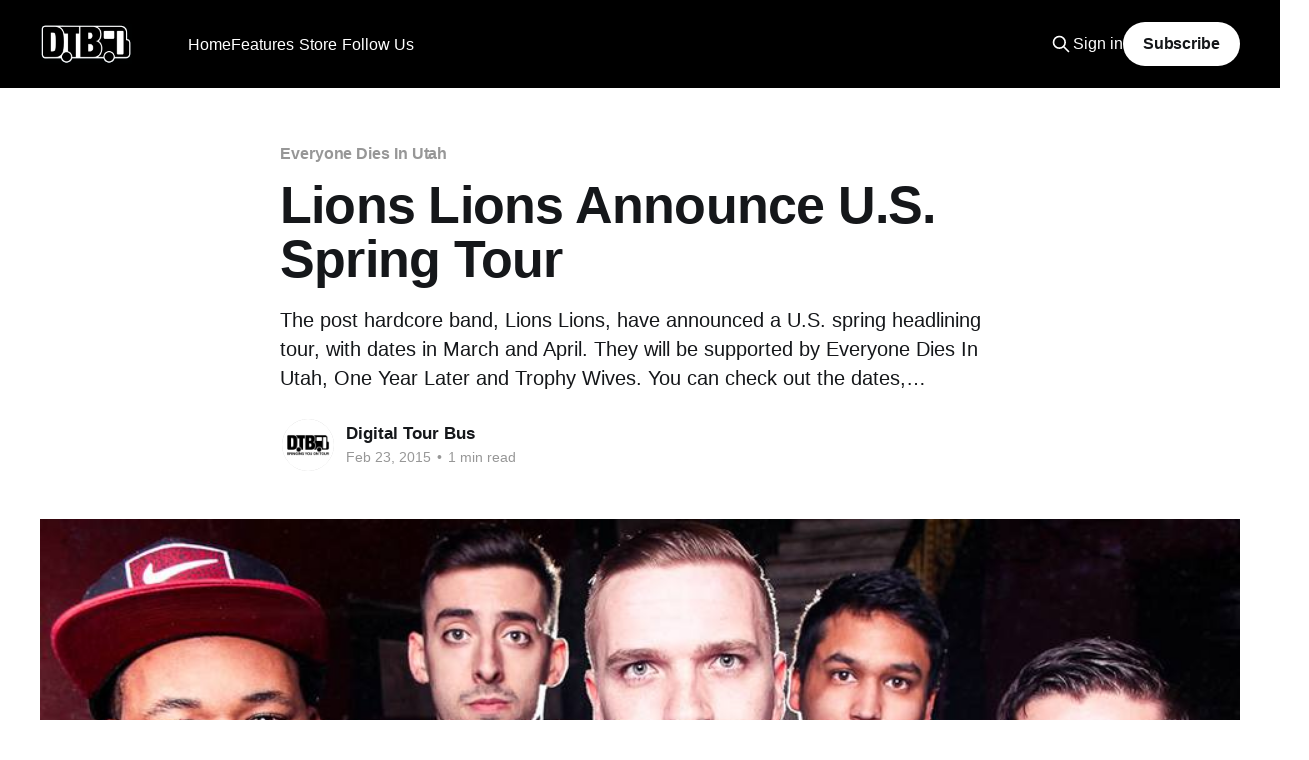

--- FILE ---
content_type: text/html; charset=utf-8
request_url: https://www.google.com/recaptcha/api2/aframe
body_size: 265
content:
<!DOCTYPE HTML><html><head><meta http-equiv="content-type" content="text/html; charset=UTF-8"></head><body><script nonce="3nficiiE4AkwwGeLqIArjA">/** Anti-fraud and anti-abuse applications only. See google.com/recaptcha */ try{var clients={'sodar':'https://pagead2.googlesyndication.com/pagead/sodar?'};window.addEventListener("message",function(a){try{if(a.source===window.parent){var b=JSON.parse(a.data);var c=clients[b['id']];if(c){var d=document.createElement('img');d.src=c+b['params']+'&rc='+(localStorage.getItem("rc::a")?sessionStorage.getItem("rc::b"):"");window.document.body.appendChild(d);sessionStorage.setItem("rc::e",parseInt(sessionStorage.getItem("rc::e")||0)+1);localStorage.setItem("rc::h",'1769194377447');}}}catch(b){}});window.parent.postMessage("_grecaptcha_ready", "*");}catch(b){}</script></body></html>

--- FILE ---
content_type: text/css; charset=UTF-8
request_url: https://www.digitaltourbus.com/assets/built/screen.css?v=c7174a65b5
body_size: 8294
content:
a,abbr,acronym,address,applet,article,aside,audio,big,blockquote,body,canvas,caption,cite,code,dd,del,details,dfn,div,dl,dt,em,embed,fieldset,figcaption,figure,footer,form,h1,h2,h3,h4,h5,h6,header,hgroup,html,iframe,img,ins,kbd,label,legend,li,mark,menu,nav,object,ol,output,p,pre,q,ruby,s,samp,section,small,span,strike,strong,sub,summary,sup,table,tbody,td,tfoot,th,thead,time,tr,tt,ul,var,video{border:0;font:inherit;font-size:100%;margin:0;padding:0;vertical-align:baseline}body{line-height:1}ol,ul{list-style:none}blockquote,q{quotes:none}blockquote:after,blockquote:before,q:after,q:before{content:"";content:none}img{display:block;height:auto;max-width:100%}html{-ms-text-size-adjust:100%;-webkit-text-size-adjust:100%;box-sizing:border-box;font-family:sans-serif}*,:after,:before{box-sizing:inherit}a{background-color:transparent}a:active,a:hover{outline:0}b,strong{font-weight:700}dfn,em,i{font-style:italic}h1{font-size:2em;margin:.67em 0}small{font-size:80%}sub,sup{font-size:75%;line-height:0;position:relative;vertical-align:baseline}sup{top:-.5em}sub{bottom:-.25em}img{border:0}svg:not(:root){overflow:hidden}mark{background-color:#fdffb6}code,kbd,pre,samp{font-family:monospace,monospace;font-size:1em}kbd{background:#f6f8fa;border:1px solid rgba(124,139,154,.25);border-radius:6px;box-shadow:inset 0 -1px 0 rgba(124,139,154,.25);font-family:var(--font-mono);font-size:1.5rem;padding:3px 5px}@media (max-width:600px){kbd{font-size:1.3rem}}button,input,optgroup,select,textarea{color:inherit;font:inherit;margin:0}button{border:none;overflow:visible}button,select{text-transform:none}button,html input[type=button],input[type=reset],input[type=submit]{-webkit-appearance:button;cursor:pointer}button[disabled],html input[disabled]{cursor:default}button::-moz-focus-inner,input::-moz-focus-inner{border:0;padding:0}input{line-height:normal}input:focus{outline:none}input[type=checkbox],input[type=radio]{box-sizing:border-box;padding:0}input[type=number]::-webkit-inner-spin-button,input[type=number]::-webkit-outer-spin-button{height:auto}input[type=search]{-webkit-appearance:textfield;box-sizing:content-box}input[type=search]::-webkit-search-cancel-button,input[type=search]::-webkit-search-decoration{-webkit-appearance:none}legend{border:0;padding:0}textarea{overflow:auto}table{border-collapse:collapse;border-spacing:0}td,th{padding:0}html{-webkit-tap-highlight-color:rgba(0,0,0,0);font-size:62.5%}body{-webkit-font-smoothing:antialiased;-moz-osx-font-smoothing:grayscale;-moz-font-feature-settings:"liga" on;background:#fff;color:var(--color-darkgrey);font-family:var(--font-sans);font-size:1.6rem;font-style:normal;font-weight:400;letter-spacing:0;line-height:1.6em;text-rendering:optimizeLegibility}::-moz-selection{background:#daf2fd;text-shadow:none}::selection{background:#daf2fd;text-shadow:none}hr{border:0;border-top:1px solid #f0f0f0;display:block;height:1px;margin:2.5em 0 3.5em;padding:0;position:relative;width:100%}audio,canvas,iframe,img,svg,video{vertical-align:middle}fieldset{border:0;margin:0;padding:0}textarea{resize:vertical}::not(.gh-content) blockquote,::not(.gh-content) dl,::not(.gh-content) ol,::not(.gh-content) p,::not(.gh-content) ul{margin:0 0 1.5em}ol,ul{padding-left:1.3em;padding-right:1.5em}ol ol,ol ul,ul ol,ul ul{margin:.5em 0 1em}ul{list-style:disc}ol{list-style:decimal}ol,ul{max-width:100%}li{line-height:1.6em;padding-left:.3em}li+li{margin-top:.5em}dt{color:#daf2fd;float:left;font-weight:500;margin:0 20px 0 0;text-align:right;width:120px}dd{margin:0 0 5px;text-align:left}blockquote{border-left:#daf2fd;margin:1.5em 0;padding:0 1.6em}blockquote small{display:inline-block;font-size:.9em;margin:.8em 0 .8em 1.5em;opacity:.8}blockquote small:before{content:"\2014 \00A0"}blockquote cite{font-weight:700}blockquote cite a{font-weight:400}a{color:#15171a;text-decoration:none}h1,h2,h3,h4,h5,h6{font-weight:600;letter-spacing:-.01em;line-height:1.15;margin-top:0;text-rendering:optimizeLegibility}h1{font-size:4.8rem;font-weight:700;letter-spacing:-.015em;margin:0 0 .5em}@media (max-width:600px){h1{font-size:2.8rem}}h2{font-size:2.8rem;font-weight:700;margin:1.5em 0 .5em}@media (max-width:600px){h2{font-size:2.3rem}}h3{font-size:2.4rem;font-weight:600;margin:1.5em 0 .5em}@media (max-width:600px){h3{font-size:1.7rem}}h4{font-size:2rem;margin:1.5em 0 .5em}@media (max-width:600px){h4{font-size:1.7rem}}h5{font-size:2rem}h5,h6{margin:1.5em 0 .5em}h6{font-size:1.8rem}:root{--color-green:#a4d037;--color-yellow:#fecd35;--color-red:#f05230;--color-darkgrey:#15171a;--color-midgrey:#738a94;--color-lightgrey:#f1f1f1;--color-secondary-text:#979797;--color-border:#e1e1e1;--color-wash:#e5eff5;--color-darkmode:#151719;--font-sans:-apple-system,BlinkMacSystemFont,"Segoe UI","Roboto","Oxygen","Ubuntu","Cantarell","Fira Sans","Droid Sans","Helvetica Neue",sans-serif;--font-serif:Georgia,Times,serif;--font-mono:Menlo,Courier,monospace}.viewport{display:flex;flex-direction:column;min-height:100vh}.site-content{flex-grow:1}.outer{padding:0 max(4vmin,20px);position:relative}.inner{margin:0 auto;max-width:1200px;width:100%}.site-header{background:var(--ghost-accent-color);color:#fff;position:relative}.site-header-cover{bottom:0;height:100%;left:0;-o-object-fit:cover;object-fit:cover;position:absolute;right:0;top:0;width:100%}.site-header-content{align-items:center;color:var(--color-darkgrey);display:flex;padding-bottom:19vmin;padding-top:calc(19vmin + 44px);position:relative;text-align:center;z-index:100}.has-cover .site-header-content{background-color:var(--ghost-accent-color);color:#fff;min-height:560px}.site-header-content.left-aligned{padding-bottom:0;text-align:left}.has-cover .site-header-content.left-aligned{align-items:flex-end;padding-bottom:max(4vmin,32px)}.site-header-content.no-content{padding-bottom:2vmin;padding-top:0}.site-header-inner{position:relative}.site-header-content.left-aligned .site-header-inner{align-items:flex-start}.site-logo{flex-shrink:0;margin:0 auto;max-height:120px}.site-header-content.left-aligned .site-logo{margin-left:0;margin-right:auto;max-height:96px}.site-title{font-size:5rem;font-weight:800;margin:0;padding:0;z-index:10}.has-serif-title .site-title{font-family:var(--font-serif)}.has-cover .site-title{font-size:6rem}.site-header-content.left-aligned .site-title{font-size:4.4rem}.has-cover .site-header-content.left-aligned .site-title{font-size:4.6rem}.site-description{display:inline-block;font-size:6rem;font-weight:700;line-height:1.1;max-width:960px;z-index:10}:is(.site-logo,.site-title)+.site-description{font-size:2.4rem;font-weight:400;line-height:1.4;margin-top:16px;max-width:640px}.site-logo+.site-description{margin-top:20px}.site-title+.site-description{color:var(--color-secondary-text)}.has-cover .site-description{color:#fff;letter-spacing:-.005em}.has-cover :is(.site-logo,.site-title)+.site-description{font-size:2.4rem}.has-cover .site-header-content.left-aligned :is(.site-logo,.site-title)+.site-description{font-size:2.2rem}@media (min-width:992px){.is-head-stacked.has-cover .site-header-content{padding-top:calc(19vmin + 120px)}}@media (max-width:991px){.site-header-content{padding-top:calc(19vmin + 32px)}}@media (max-width:767px){.has-cover .site-header-content{min-height:240px}.site-header-inner{gap:16px}.site-logo{max-width:60%}.site-title{font-size:3.4rem!important}.site-description{font-size:2.2rem!important}.site-logo+.site-description,.site-title+.site-description{margin-top:12px!important}}.gh-head{background-color:#fff;font-size:1.6rem;height:88px;line-height:1.3em}.has-cover:not(.home-template) .gh-head{background-color:var(--ghost-accent-color);color:#fff}:is(.home-template).has-cover .gh-head{background-color:transparent;color:#fff;left:0;position:absolute;right:0;top:0;z-index:2000}.gh-head a{text-decoration:none}.gh-head-inner{align-items:center;-moz-column-gap:40px;column-gap:40px;display:grid;grid-auto-flow:row dense;height:100%}.gh-head-inner,.is-head-left-logo .gh-head-inner{grid-template-columns:auto 1fr auto}.is-head-left-logo.home-template .gh-head:not(.is-header-hidden) .gh-head-logo{display:none}.is-head-left-logo.home-template .gh-head:not(.is-header-hidden) .gh-head-menu{margin-left:-40px}@media (min-width:992px){.is-head-left-logo .gh-head-menu{margin-left:16px;margin-right:64px}}.is-head-middle-logo .gh-head-inner{grid-template-columns:1fr auto 1fr}.is-head-middle-logo .gh-head-brand{grid-column-start:2}@media (min-width:992px){.is-head-middle-logo .gh-head-menu{margin-right:64px}}.is-head-stacked .gh-head{height:auto}.is-head-stacked .gh-head-inner{grid-template-columns:1fr auto 1fr}.is-head-stacked .gh-head-brand{grid-column-start:2;grid-row-start:1}@media (min-width:992px){.is-head-stacked .gh-head-inner{padding:0}.is-head-stacked .gh-head-brand{align-items:center;display:flex;height:80px;position:relative}.is-head-stacked .gh-head-menu{grid-column:1/4;grid-row-start:2;height:56px;justify-content:center;margin:0 48px}.is-head-stacked .gh-head-menu:after,.is-head-stacked .gh-head-menu:before{background-color:var(--color-lightgrey);content:"";height:1px;left:0;position:absolute;top:80px;width:100%}.is-head-stacked.has-cover .gh-head-menu:after,.is-head-stacked.has-cover .gh-head-menu:before{background-color:hsla(0,0%,100%,.2)}.is-head-stacked .gh-head-menu:after{top:136px}.is-head-stacked .gh-head-actions{grid-column:1/4;grid-row-start:1;justify-content:space-between}}.gh-head-brand{align-items:center;display:flex;height:40px;word-break:break-all}.gh-head-logo{color:inherit;display:block;font-size:2.6rem;font-weight:800;letter-spacing:-.02em;white-space:nowrap}.gh-head-logo.no-image{margin-top:-5px}.has-cover .gh-head-logo{color:#fff}.gh-head-logo img{max-height:40px}.gh-head-menu{align-items:center;display:flex;font-weight:500;margin-top:1px}.gh-head-menu .nav{align-items:center;display:inline-flex;flex-wrap:wrap;gap:32px;list-style:none;margin:0;padding:0}.gh-head-menu .nav li{margin:0;padding:0}.gh-head-menu .nav a{color:inherit;display:inline-block;line-height:1.7}.gh-head-menu .nav a:hover{opacity:.9}.gh-head-menu .nav-more-toggle{background-color:transparent;font-size:inherit;height:30px;margin:0 -6px;padding:0;position:relative;text-transform:inherit;width:30px}.gh-head-menu .nav-more-toggle svg{height:24px;width:24px}@media (min-width:992px){body:not(.is-dropdown-loaded) .gh-head-menu .nav>li{opacity:0}}.gh-dropdown{background-color:#fff;border-radius:5px;box-shadow:0 0 0 1px rgba(0,0,0,.04),0 7px 20px -5px rgba(0,0,0,.15);margin-top:24px;opacity:0;padding:12px 0;position:absolute;right:-16px;text-align:left;top:100%;transform:translate3d(0,6px,0);transition:opacity .3s,transform .2s;visibility:hidden;width:200px;z-index:90}.is-head-middle-logo .gh-dropdown{left:-24px;right:auto}.is-dropdown-mega .gh-dropdown{-moz-column-gap:40px;column-gap:40px;display:grid;grid-auto-flow:column;grid-template-columns:1fr 1fr;min-width:320px;padding:20px 32px}.is-dropdown-open .gh-dropdown{opacity:1;transform:translateY(0);visibility:visible}.gh-head-menu .gh-dropdown li a{color:#15171a;display:block;padding:6px 20px}.is-dropdown-mega .gh-dropdown li a{padding:8px 0}.gh-social{align-items:center;display:flex;gap:20px}.gh-social-link{color:inherit;line-height:0}.gh-social-link:hover{opacity:.9}.gh-social-link svg{height:18px;width:18px}.gh-head-actions{align-items:center;display:flex;gap:24px;justify-content:flex-end;list-style:none;text-align:right}.gh-head-members{align-items:center;display:flex;gap:20px}.gh-head-link{color:inherit;font-weight:500}.gh-head-button{align-items:center;background:var(--ghost-accent-color);border-radius:48px;color:#fff;display:inline-flex;font-size:1.6rem;font-weight:600;height:44px;justify-content:center;letter-spacing:-.005em;padding:8px 20px}.has-cover .gh-head-button{background:#fff;color:var(--color-darkgrey)}@media (max-width:767px){.gh-head-members{flex-direction:column-reverse;gap:16px;width:100%}}.gh-search{align-items:center;background-color:transparent;border:0;cursor:pointer;display:inline-flex;height:32px;justify-content:center;outline:none;padding:0;width:32px}.gh-search:hover{opacity:.9}.gh-head-brand .gh-search{margin-right:8px}.gh-head-actions .gh-search{margin-right:-4px}@media (max-width:767px){.gh-head-actions .gh-search{display:none}}@media (min-width:768px){.gh-head-brand .gh-search{display:none}}.gh-burger{-webkit-appearance:none;-moz-appearance:none;appearance:none;background-color:transparent;border:0;cursor:pointer;display:none;height:30px;margin-right:-3px;padding:0;position:relative;width:30px}.gh-burger:after,.gh-burger:before{background-color:var(--color-darkgrey);content:"";height:1px;left:3px;position:absolute;transition:all .2s cubic-bezier(.04,.04,.12,.96) .1008s;width:24px}.has-cover .gh-burger:after,.has-cover .gh-burger:before{background-color:#fff}.gh-burger:before{top:11px}.gh-burger:after{bottom:11px}.gh-head-open .gh-burger:before{top:15px;transform:rotate(45deg)}.gh-head-open .gh-burger:after{bottom:14px;transform:rotate(-45deg)}@media (max-width:767px){#gh-head{height:64px}#gh-head .gh-head-inner{gap:48px;grid-template-columns:1fr;grid-template-rows:auto 1fr auto}#gh-head .gh-head-brand{align-items:center;display:grid;grid-column-start:1;grid-template-columns:1fr auto auto;height:64px}#gh-head .gh-head-logo{font-size:2.2rem}#gh-head .gh-head-brand .gh-search{margin-left:-6px}#gh-head .gh-burger{display:block}#gh-head .gh-head-actions,#gh-head .gh-head-menu{justify-content:center;opacity:0;position:fixed;visibility:hidden}#gh-head .gh-head-menu{margin:0;transform:translateY(0);transition:none}#gh-head .nav{align-items:center;gap:16px;line-height:1.4}#gh-head .nav a{font-size:2rem;font-weight:600;text-align:center;text-transform:none}#gh-head .nav li{opacity:0;transform:translateY(-4px)}#gh-head :is(.gh-head-button,.gh-head-link){opacity:0;transform:translateY(8px)}#gh-head .gh-head-button{font-size:1.8rem;opacity:0;text-transform:none;transform:translateY(8px);width:100%}.gh-head-open #gh-head{-webkit-overflow-scrolling:touch;height:100vh;inset:0;overflow-y:scroll;position:fixed;width:100vw;z-index:3999999}.gh-head-open.has-cover #gh-head,.gh-head-open.has-cover #gh-head .gh-head-actions{background-color:var(--ghost-accent-color)}.gh-head-open #gh-head .gh-head-actions,.gh-head-open #gh-head .gh-head-menu{opacity:1;position:static;visibility:visible}.gh-head-open #gh-head .nav{display:flex;flex-direction:column}.gh-head-open #gh-head .nav li{align-content:center;opacity:1;text-align:center;transform:translateY(0);transition:transform .2s,opacity .2s}.gh-head-open #gh-head .gh-head-actions{align-items:center;background-color:#fff;bottom:0;display:inline-flex;flex-direction:column;gap:12px;left:0;padding:max(4vmin,20px) 0 max(4vmin,28px);position:sticky;right:0}.gh-head-open #gh-head :is(.gh-head-button,.gh-head-link){opacity:1;transform:translateY(0);transition:transform .4s,opacity .4s;transition-delay:.2s}.gh-head-open #gh-head .gh-head-link{transition-delay:.4s}}.post-feed{display:grid;gap:4.8vmin 4vmin;grid-template-columns:repeat(6,1fr);padding:max(4.8vmin,36px) 0 0;position:relative}:is(.tag-template,.author-template) .post-feed{margin-top:4vmin}@media (max-width:991px){.post-feed{grid-template-columns:1fr 1fr}}@media (max-width:767px){.post-feed{grid-gap:40px;grid-template-columns:1fr}}.post-card{background-size:cover;display:flex;flex-direction:column;grid-column:span 2;position:relative;word-break:break-word}.post-card-image-link{display:block;margin-bottom:32px;overflow:hidden;position:relative}.post-card-image-link:after{content:"";display:block;padding-bottom:55%}.post-card[class*=post-access-] .post-card-image-link:after{-webkit-backdrop-filter:blur(3px);backdrop-filter:blur(3px);background-color:rgba(0,0,0,.5)}.post-card.keep-ratio[class*=post-access-] .post-card-image-link:after{inset:0;padding-bottom:0;position:absolute}.post-card.keep-ratio:not(.post-card-large):not(.post-card-full) .post-card-image-link:after{padding-bottom:0}.post-card-image{background:var(--color-lightgrey) no-repeat center center;height:100%;inset:0;-o-object-fit:cover;object-fit:cover;position:absolute;width:100%}.post-card.keep-ratio:not(.post-card-large):not(.post-card-full) .post-card-image{position:static}.post-card-access{align-items:center;color:#fff;display:flex;font-size:1.5rem;font-weight:600;gap:4px;inset:0;justify-content:center;position:absolute;z-index:10}.post-card-content-link{color:var(--color-darkgrey);display:block;position:relative}.post-card-content-link:hover{text-decoration:none}.post-feed .no-image .post-card-content-link{padding:0}.no-image .post-card-header{margin-top:0}.post-card-tags{align-items:center;color:var(--color-secondary-text);display:flex;font-size:1.4rem;font-weight:600;gap:12px;letter-spacing:-.005em;line-height:1;margin:0 0 10px}.post-card-featured{align-items:center;color:var(--ghost-accent-color);display:flex;gap:3px;padding-left:18px;position:relative}.post-card-featured svg{left:0;position:absolute}.post-card-title{font-size:2.6rem;font-weight:800;line-height:1.2;margin:0}.post-card-content-link:hover .post-card-title{opacity:.9}.no-image .post-card-title{margin-top:0}.has-serif-title .post-card-title{font-family:var(--font-serif);letter-spacing:-.005em}.post-card-title svg{margin-left:-1px;margin-top:-3px}.post-card-content{display:flex;flex-direction:column;flex-grow:1}.post-card-excerpt{-webkit-line-clamp:3;-webkit-box-orient:vertical;display:-webkit-box;font-size:1.6rem;line-height:1.5;margin-top:12px;max-width:720px;overflow-y:hidden;word-break:break-word}.has-sans-body .post-card-excerpt{font-family:var(--font-sans)}.post-card:not(.post-card-large):not(.post-card-full):not(.dynamic):not(.no-image) .post-card-excerpt{-webkit-line-clamp:2}:is(.tag-template,.author-template) .post-card-excerpt{margin-top:6px}.post-card-meta{color:var(--color-secondary-text);font-size:1.3rem;margin-top:12px;padding:0}.post-card-meta,.post-card-meta>*{align-items:center;display:flex;gap:6px}.post-card-meta>*+:not(script):before{background-color:var(--color-secondary-text);border-radius:50%;content:"";height:2px;width:2px}.post-card-meta .sep{margin:0 4px}.author-profile-image{background:#fff;border-radius:100%;display:block;height:100%;-o-object-fit:cover;object-fit:cover;width:100%}.author-list{display:flex;flex-wrap:wrap;list-style:none;margin:0 0 0 4px;padding:0}.author-list-item{flex-shrink:0;margin:0;padding:0;position:relative}@media (min-width:1001px){.post-card-large{grid-gap:4vmin;border-top:0;display:grid;grid-column:span 6;grid-template-columns:repeat(3,1fr)}.post-card-large:not(.no-image) .post-card-header{margin-top:0}.post-card-large .post-card-image-link{grid-column:span 2;margin-bottom:0;position:relative}.post-card-large .post-card-content{grid-column:span 1}.post-card-large.no-image .post-card-content{grid-column:span 2}.post-card-large .post-card-image{height:100%;position:absolute;width:100%}.post-card-large .post-card-tags{margin-bottom:12px}.post-card-large .post-card-title{font-size:4.4rem;line-height:1.05;margin-top:0}.post-card-large .post-card-excerpt{margin-top:16px}.post-card-full{grid-column:span 6}.post-card-full .post-card-image-link{margin-bottom:40px}.post-card-full .post-card-tags{margin-bottom:14px}.post-card-full .post-card-title{font-size:6.4rem;line-height:.95}.post-card-full .post-card-excerpt{font-size:1.8rem;margin-top:20px}.post-card-large+.post-card-large:nth-child(2n){margin:32px 0}.post-card-large+.post-card-large:nth-child(2n) .post-card-content{order:-1}.post-card.dynamic{grid-column:span 3}.post-card.dynamic .post-card-title{font-size:3rem}}.pagination{align-items:center;display:none;grid-template-columns:1fr auto 1fr;margin-top:8vmin}html.no-infinite-scroll .pagination{display:grid}.pagination a{font-size:1.7rem;font-weight:600}.pagination .page-number{color:var(--color-secondary-text);grid-column-start:2}.pagination .older-posts{grid-column-start:3;text-align:right}@media (max-width:767px){.pagination .page-number{display:none}}.article{padding:max(8vmin,40px) 0 max(8vmin,64px);word-break:break-word}.page-template .article{padding-top:max(12vmin,64px)}.article-header{padding:0 0 max(6.4vmin,40px)}.page-template .article-header{padding-bottom:max(3.2vmin,28px)}.article-tag{font-size:1.6rem;margin-bottom:16px}.article-tag a{color:var(--color-secondary-text)}.article-title{color:var(--color-darkgrey);font-size:clamp(3.2rem,5vw,5.2rem);font-weight:800;line-height:1.05;margin-bottom:0}.has-serif-title .article-title{font-family:var(--font-serif)}.article-excerpt{color:var(--color-darkgrey);font-size:2rem;line-height:1.45;margin-top:20px;max-width:720px}.gh-canvas .article-image{grid-column:wide-start/wide-end;margin:max(6.4vmin,40px) 0 0;width:100%}.image-full .article-image{grid-column:full-start/full-end}.image-small .article-image{grid-column:main-start/main-end}.gh-canvas .article-image img{display:block;margin-left:auto;margin-right:auto;width:100%}@media (max-width:767px){.article-excerpt{font-size:1.7rem;margin-top:14px}}.gh-canvas{display:grid;grid-template-columns:[full-start] minmax(max(4vmin,20px),auto) [wide-start] minmax(auto,240px) [main-start] min(720px,calc(100% - max(8vmin, 40px))) [main-end] minmax(auto,240px) [wide-end] minmax(max(4vmin,20px),auto) [full-end]}.gh-canvas>*{grid-column:main-start/main-end}.kg-width-wide{grid-column:wide-start/wide-end}.kg-width-full{grid-column:full-start/full-end}.kg-width-full img{width:100%}.gh-content>*+*{margin-bottom:0;margin-top:max(3.2vmin,24px)}.gh-content>[id]{color:var(--color-darkgrey);margin:0}.has-serif-title .gh-content>[id]{font-family:var(--font-serif)}.gh-content>[id]:not(:first-child){margin:2em 0 0}.gh-content>[id]+*{margin-top:1.5rem!important}.gh-content>blockquote,.gh-content>hr{margin-top:max(4.8vmin,32px);position:relative}.gh-content>blockquote+*,.gh-content>hr+*{margin-top:max(4.8vmin,32px)!important}.gh-content a{color:var(--ghost-accent-color);text-decoration:underline;word-break:break-word}.gh-content>blockquote:not([class]),.gh-content>dl,.gh-content>ol,.gh-content>p,.gh-content>ul{font-family:var(--font-serif);font-size:2rem;font-weight:400;line-height:1.6em}.gh-content .kg-callout-card .kg-callout-text,.gh-content .kg-toggle-card .kg-toggle-content>ol,.gh-content .kg-toggle-card .kg-toggle-content>p,.gh-content .kg-toggle-card .kg-toggle-content>ul{font-family:var(--font-serif);font-size:1.9rem;font-weight:400;line-height:1.6em}.gh-content .kg-product-card .kg-product-card-description>ol,.gh-content .kg-product-card .kg-product-card-description>p,.gh-content .kg-product-card .kg-product-card-description>ul{font-size:1.7rem;line-height:1.6em}.gh-content .kg-callout-card .kg-callout-emoji{font-size:2.1rem;line-height:1.4em}.gh-content .kg-toggle-card .kg-toggle-heading-text{font-size:2rem}.has-sans-body .gh-content .kg-callout-card .kg-callout-text,.has-sans-body .gh-content .kg-toggle-card .kg-toggle-content>ol,.has-sans-body .gh-content .kg-toggle-card .kg-toggle-content>p,.has-sans-body .gh-content .kg-toggle-card .kg-toggle-content>ul,.has-sans-body .gh-content>blockquote,.has-sans-body .gh-content>dl,.has-sans-body .gh-content>ol,.has-sans-body .gh-content>p,.has-sans-body .gh-content>ul{font-family:var(--font-sans)}.gh-content .kg-product-card .kg-product-card-description>ol,.gh-content .kg-product-card .kg-product-card-description>ul,.gh-content .kg-toggle-card .kg-toggle-content>ol,.gh-content .kg-toggle-card .kg-toggle-content>ul,.gh-content>dl,.gh-content>ol,.gh-content>ul{padding-left:1.9em}.gh-content>blockquote:not([class]){font-style:italic;padding:0;position:relative}.gh-content>blockquote:not([class]):before{background:var(--ghost-accent-color);bottom:0;content:"";left:-1.5em;position:absolute;top:0;width:.3rem}.gh-content :not(pre)>code{background:#f0f6f9;border:1px solid #e1eaef;border-radius:.25em;color:#15171a;font-size:.9em;font-weight:400!important;line-height:1em;padding:.15em .4em;vertical-align:middle}.gh-content pre{background:var(--color-darkgrey);border-radius:5px;box-shadow:0 2px 6px -2px rgba(0,0,0,.1),0 0 1px rgba(0,0,0,.4);color:var(--color-wash);font-size:1.4rem;line-height:1.5em;overflow:auto;padding:16px 20px}@media (max-width:650px){.gh-content .kg-callout-card .kg-callout-text,.gh-content .kg-toggle-card .kg-toggle-content>ol,.gh-content .kg-toggle-card .kg-toggle-content>p,.gh-content .kg-toggle-card .kg-toggle-content>ul,.gh-content>blockquote:not([class]),.gh-content>dl,.gh-content>ol,.gh-content>p,.gh-content>ul{font-size:1.8rem}.gh-content .kg-product-card .kg-product-card-description>ol,.gh-content .kg-product-card .kg-product-card-description>p,.gh-content .kg-product-card .kg-product-card-description>ul{font-size:1.6rem}.gh-content blockquote:not([class]):before{left:min(-4vmin,-20px)}}.gh-content .kg-card+:not(.kg-card),.gh-content :not(.kg-card):not([id])+.kg-card{margin-bottom:0;margin-top:6vmin}.kg-embed-card{align-items:center;display:flex;flex-direction:column;width:100%}.kg-image-card img{margin:auto}.has-serif-title .kg-toggle-card .kg-toggle-heading-text{font-family:var(--font-serif)}.gh-content .kg-callout-card-accent a{text-decoration:underline}.kg-blockquote-alt{color:var(--color-midgrey);font-family:var(--font-serif)}.has-sans-body .kg-blockquote-alt{font-family:var(--font-sans)}.kg-card.kg-header-card.kg-style-dark{background:var(--color-darkgrey)}.kg-header-card.kg-style-light h2.kg-header-card-header{color:#0a0b0c}.has-serif-title .kg-header-card h2.kg-header-card-header{font-family:var(--font-serif)}figcaption{color:rgba(0,0,0,.5);font-size:1.3rem;line-height:1.4em;padding:1.5rem 1.5rem 0;text-align:center}figcaption strong{color:rgba(0,0,0,.8)}figcaption a{text-decoration:underline}iframe.instagram-media{margin:6vmin auto 0!important}iframe.instagram-media+script+:not([id]){margin-top:6vmin}.kg-width-full.kg-card-hascaption{display:grid;grid-template-columns:inherit}.kg-width-wide.kg-card-hascaption img{grid-column:wide-start/wide-end}.kg-width-full.kg-card-hascaption img{grid-column:1/-1}.kg-width-full.kg-card-hascaption figcaption{grid-column:main-start/main-end}.article-comments{margin:6vmin 0 0}.footnotes-sep{margin-bottom:30px}.footnotes{font-size:1.5rem}.footnotes p{margin:0}.footnote-backref{box-shadow:none!important;font-size:1.2rem;font-weight:700;text-decoration:none!important}.gh-content table:not(.gist table){-webkit-overflow-scrolling:touch;background:radial-gradient(ellipse at left,rgba(0,0,0,.2) 0,transparent 75%) 0,radial-gradient(ellipse at right,rgba(0,0,0,.2) 0,transparent 75%) 100%;background-attachment:scroll,scroll;background-repeat:no-repeat;background-size:10px 100%,10px 100%;border-collapse:collapse;border-spacing:0;display:inline-block;font-family:var(--font-sans);font-size:1.6rem;max-width:100%;overflow-x:auto;vertical-align:top;white-space:nowrap;width:auto}.gh-content table:not(.gist table) td:first-child{background-image:linear-gradient(90deg,#fff 50%,hsla(0,0%,100%,0));background-repeat:no-repeat;background-size:20px 100%}.gh-content table:not(.gist table) td:last-child{background-image:linear-gradient(270deg,#fff 50%,hsla(0,0%,100%,0));background-position:100% 0;background-repeat:no-repeat;background-size:20px 100%}.gh-content table:not(.gist table) th{background-color:#f4f8fb;color:var(--color-darkgrey);font-size:1.2rem;font-weight:700;letter-spacing:.2px;text-align:left;text-transform:uppercase}.gh-content table:not(.gist table) td,.gh-content table:not(.gist table) th{border:1px solid #e2ecf3;padding:6px 12px}.article-byline{display:flex;justify-content:space-between;margin:min(24px,5.6vmin) 0 0}.article-byline-content{align-items:center;display:flex;flex-grow:1}.article-byline-content .author-list{justify-content:flex-start;padding:0 14px 0 0}.article-byline-meta{color:var(--color-secondary-text);font-size:1.4rem;line-height:1.2em}.article-byline-meta .author-name{font-size:1.7rem;font-weight:700;letter-spacing:0;margin:0 0 6px}.article-byline-meta .bull{display:inline-block;margin:0 2px}.author-avatar{background-color:var(--color-border);border:2px solid #fff;border-radius:50%;display:block;height:min(56px,13.6vmin);margin:0 -4px;overflow:hidden;width:min(56px,13.6vmin)}.page-template .article-title{margin-bottom:0}@media (max-width:767px){.article-byline-content .author-list{padding-right:12px}.article-byline-meta .author-name{margin-bottom:4px}}.footer-cta{position:relative;text-align:center}.footer-cta-title{font-size:clamp(2.6rem,5vw,3.8rem);font-weight:800;margin:0 0 min(24px,6.4vmin)}.has-serif-title .footer-cta-title{font-family:var(--font-serif)}.footer-cta-button{align-items:center;background:#fff;border:1px solid var(--color-border);border-radius:8px;color:var(--color-secondary-text);display:inline-flex;font-size:1.7rem;justify-content:space-between;max-width:500px;padding:5px 5px 5px 15px;position:relative;transition:border-color .2s;width:100%}.footer-cta-button:hover{border-color:#c2c2c2}.footer-cta-button span{background:var(--ghost-accent-color);border-radius:6px;color:#fff;display:inline-block;font-size:1.6rem;font-weight:600;letter-spacing:-.005em;padding:9px 15px}.read-more-wrap{margin-top:2.4vmin}.footer-cta+.read-more-wrap{margin-top:max(12vmin,72px)}.read-more{grid-gap:4vmin;display:grid;grid-template-columns:repeat(3,1fr)}.read-more .post-card-tags{display:none}@media (max-width:1000px){.read-more{grid-template-columns:repeat(3,1fr)}}@media (max-width:700px){.read-more{grid-template-columns:repeat(2,1fr)}.read-more .post-media:nth-child(3){display:none}}.comments{align-items:center;display:flex;flex-direction:column;margin:60px 0 44px}.comments-head{align-items:baseline;display:flex;justify-content:space-between;margin-bottom:32px;max-width:720px;width:100%}.comments h2{font-size:3.4rem;font-weight:800;max-width:720px;width:100%}.comments .comment-count{color:var(--color-midgrey);font-weight:600;white-space:nowrap}.comments #ghost-comments-root{max-width:720px;width:100%}.author-profile-pic{background:#fff;border-radius:50%;display:block;height:80px;margin:0 0 2rem;-o-object-fit:cover;object-fit:cover;width:80px}.author-profile-footer{margin-top:16px}.author-profile-location{font-weight:700}.author-profile-meta{display:flex;gap:10px}.author-profile-social-link{color:var(--color-secondary-text);font-size:1.3rem}.author-profile-social-link:hover{color:var(--color-darkgrey)}.author-profile-social-link svg{height:16px;width:16px}@media (min-width:1001px){.author-template .post-card-large .post-card-content:only-child{grid-column:span 2;max-width:640px}}.tag-template .post-card-large .post-card-image-link{grid-column:2/span 2;order:2}.tag-template .post-card-large .post-card-content{order:1}@media (min-width:1001px){.tag-template .post-card-large .post-card-content:only-child{grid-column:span 2;max-width:640px}}.error-content{padding:14vw 4vw 2vw}.error-message{padding-bottom:10vw;text-align:center}.error-code{font-size:12vw;letter-spacing:-5px;line-height:1em;margin:0}.error-description{color:var(--color-secondary-text);font-size:3.2rem;font-weight:400;letter-spacing:-.005em;line-height:1.3em;margin:0}.error-link{display:inline-block;margin-top:5px}@media (min-width:940px){.error-content .post-card{border-bottom:none;margin-bottom:0;padding-bottom:0}}@media (max-width:800px){.error-content{padding-top:24vw}.error-code{font-size:11.2rem}.error-message{padding-bottom:16vw}.error-description{font-size:1.8rem;margin:5px 0 0}}@media (max-width:500px){.error-content{padding-top:28vw}.error-message{padding-bottom:14vw}}.site-footer{background:#0a0b0c;color:#fff;margin:max(12vmin,64px) 0 0;padding-bottom:140px;padding-top:48px;position:relative}.site-footer .inner{grid-gap:40px;color:hsla(0,0%,100%,.7);display:grid;font-size:1.3rem;grid-template-columns:auto 1fr auto}.site-footer .copyright a{color:#fff;font-weight:500;letter-spacing:-.015em}.site-footer a{color:hsla(0,0%,100%,.7)}.site-footer a:hover{color:#fff;text-decoration:none}.site-footer-nav ul{display:flex;flex-wrap:wrap;justify-content:center;list-style:none;margin:0 0 20px;padding:0}.site-footer-nav li{align-items:center;display:inline-flex;line-height:2em;margin:0;padding:0}.site-footer-nav a{align-items:center;display:inline-flex;margin-left:10px;position:relative}.site-footer-nav li:not(:first-child) a:before{background:#fff;border-radius:100%;content:"";display:block;height:2px;margin:0 10px 0 0;width:2px}@media (max-width:767px){.site-footer .inner{grid-gap:0;grid-template-columns:1fr;max-width:500px;text-align:center}.site-footer .copyright,.site-footer .copyright a{color:#fff;font-size:1.5rem}.site-footer .copyright{margin-bottom:16px}}html.dark-mode body{background:var(--color-darkmode);color:hsla(0,0%,100%,.75)}html.dark-mode img{opacity:.9}html.dark-mode kbd{background:#212427}html.dark-mode figcaption a{color:#fff}html.dark-mode .gh-head{background:var(--color-darkmode);color:#fff}html.dark-mode .gh-burger-box,html.dark-mode .site-header-content{color:#fff}html.dark-mode .post-card-image{background:var(--color-darkmode)}html.dark-mode :is(.post-card-tags,.post-card-meta,.article-tag a,.byline-meta-content,.pagination .page-number){color:#5f5f5f}html.dark-mode .post-card-featured,html.dark-mode .post-card-title{color:#fff}html.dark-mode .post-card-excerpt{color:var(--color-secondary-text)}html.dark-mode .article-title,html.dark-mode .author-profile-location,html.dark-mode .author-profile-social-link:hover,html.dark-mode .pagination a{color:#fff}html.dark-mode .article-excerpt{color:var(--color-secondary-text)}html.dark-mode .post-full-image{background-color:#282b2f}html.dark-mode .author-avatar{background-color:#282b2f;border-color:var(--color-darkmode)}html.dark-mode .author-profile-image{opacity:1}html.dark-mode .author-profile-image path{fill:var(--color-darkmode)}html.dark-mode .article-byline-meta .author-name a{color:#fff}html.dark-mode .no-image .author-social-link a{color:hsla(0,0%,100%,.75)}html.dark-mode .gh-content>[id]{color:hsla(0,0%,100%,.9)}html.dark-mode .gh-content pre{background:#030303}html.dark-mode .gh-content :not(pre)>code{background:#23262b;border-color:#282b2f;color:var(--color-wash)}:where(html.dark-mode) .gh-content a{color:#fff}html.dark-mode .gh-content em,html.dark-mode .gh-content strong{color:#fff}html.dark-mode .gh-content code{background:#000;color:#fff}html.dark-mode hr{border-top-color:#282b2f}html.dark-mode .gh-content hr:after{background:#282b2f;box-shadow:var(--color-darkmode) 0 0 0 5px}html.dark-mode figcaption{color:hsla(0,0%,100%,.6)}html.dark-mode .gh-content table:not(.gist table) td:first-child{background-image:linear-gradient(to right,var(--color-darkmode) 50%,rgba(21,23,25,0) 100%)}html.dark-mode .gh-content table:not(.gist table) td:last-child{background-image:linear-gradient(to left,var(--color-darkmode) 50%,rgba(21,23,25,0) 100%)}html.dark-mode .gh-content table:not(.gist table) th{background-color:#282b2f;color:hsla(0,0%,100%,.85)}html.dark-mode .gh-content table:not(.gist table) td,html.dark-mode .gh-content table:not(.gist table) th{border:1px solid #282b2f}html.dark-mode .gh-content input{color:#303a3e}html.dark-mode .site-archive-header .no-image{background:var(--color-darkmode);color:hsla(0,0%,100%,.9)}html.dark-mode .kg-header-card.kg-style-dark{background:#0a0b0c}html.dark-mode .kg-header-card.kg-style-light{background:#202328}html.dark-mode .footer-cta-title,html.dark-mode .kg-header-card h2.kg-header-card-header,html.dark-mode .kg-header-card h3.kg-header-card-subheader{color:#fff}@media (prefers-color-scheme:dark){html.auto-color body{background:var(--color-darkmode);color:hsla(0,0%,100%,.75)}html.auto-color img{opacity:.9}html.auto-color kbd{background:#212427}html.auto-color figcaption a{color:#fff}html.auto-color .gh-head{background:var(--color-darkmode);color:#fff}html.auto-color .gh-burger-box,html.auto-color .site-header-content{color:#fff}html.auto-color .post-card-image{background:var(--color-darkmode)}html.auto-color :is(.post-card-tags,.post-card-meta,.article-tag a,.byline-meta-content,.pagination .page-number){color:#5f5f5f}html.auto-color .post-card-featured,html.auto-color .post-card-title{color:#fff}html.auto-color .post-card-excerpt{color:var(--color-secondary-text)}html.auto-color .article-title,html.auto-color .author-profile-location,html.auto-color .author-profile-social-link:hover,html.auto-color .pagination a{color:#fff}html.auto-color .article-excerpt{color:var(--color-secondary-text)}html.auto-color .post-full-image{background-color:#282b2f}html.auto-color .author-avatar{background-color:#282b2f;border-color:var(--color-darkmode)}html.auto-color .author-profile-image{opacity:1}html.auto-color .author-profile-image path{fill:var(--color-darkmode)}html.auto-color .article-byline-meta .author-name a{color:#fff}html.auto-color .no-image .author-social-link a{color:hsla(0,0%,100%,.75)}html.auto-color .gh-content>[id]{color:hsla(0,0%,100%,.9)}html.auto-color .gh-content pre{background:#030303}html.auto-color .gh-content :not(pre)>code{background:#23262b;border-color:#282b2f;color:var(--color-wash)}:where(html.auto-color) .gh-content a{color:#fff}html.auto-color .gh-content em,html.auto-color .gh-content strong{color:#fff}html.auto-color .gh-content code{background:#000;color:#fff}html.auto-color hr{border-top-color:#282b2f}html.auto-color .gh-content hr:after{background:#282b2f;box-shadow:var(--color-darkmode) 0 0 0 5px}html.auto-color figcaption{color:hsla(0,0%,100%,.6)}html.auto-color .gh-content table:not(.gist table) td:first-child{background-image:linear-gradient(to right,var(--color-darkmode) 50%,rgba(21,23,25,0) 100%)}html.auto-color .gh-content table:not(.gist table) td:last-child{background-image:linear-gradient(to left,var(--color-darkmode) 50%,rgba(21,23,25,0) 100%)}html.auto-color .gh-content table:not(.gist table) th{background-color:#282b2f;color:hsla(0,0%,100%,.85)}html.auto-color .gh-content table:not(.gist table) td,html.auto-color .gh-content table:not(.gist table) th{border:1px solid #282b2f}html.auto-color .gh-content input{color:#303a3e}html.auto-color .site-archive-header .no-image{background:var(--color-darkmode);color:hsla(0,0%,100%,.9)}html.auto-color .kg-header-card.kg-style-dark{background:#0a0b0c}html.auto-color .kg-header-card.kg-style-light{background:#202328}html.auto-color .footer-cta-title,html.auto-color .kg-header-card h2.kg-header-card-header,html.auto-color .kg-header-card h3.kg-header-card-subheader{color:#fff}}.owl{-webkit-tap-highlight-color:transparent;display:none;position:relative;width:100%;z-index:1}.owl .owl-stage{position:relative;touch-action:pan-y}.owl .owl-stage:after{clear:both;content:".";display:block;height:0;line-height:0;visibility:hidden}.owl .owl-stage-outer{overflow:hidden}.owl .owl-item,.owl .owl-stage-outer{position:relative;transform:translateZ(0)}.owl .owl-item{-webkit-tap-highlight-color:transparent;-webkit-touch-callout:none;-webkit-backface-visibility:hidden;backface-visibility:hidden;float:left;min-height:1px}.owl .owl-item>img{display:block;transform-style:preserve-3d;width:100%}.owl .owl-dots.disabled,.owl .owl-nav.disabled{display:none}.owl .owl-dot,.owl .owl-next,.owl .owl-prev{cursor:pointer;-webkit-user-select:none;-moz-user-select:none;user-select:none}.owl .owl-next,.owl .owl-prev{align-items:center;background-color:var(--white-color);border:1px solid var(--mid-gray-color);border-radius:3px;color:var(--dark-gray-color);display:flex;font-size:24px;height:30px;justify-content:center;outline:none;padding:0;position:absolute;text-align:center;top:-42px;transition:color .3s var(--animation-base);width:30px}.owl .owl-next.disabled,.owl .owl-prev.disabled{color:var(--secondary-text-color);cursor:default}.owl .owl-prev{right:34px}.owl .owl-next{right:0}.owl .owl-dots{margin-top:20px}.owl .owl-dot,.owl .owl-dots{display:flex;justify-content:center}.owl .owl-dot{align-items:center;background:transparent;border:0;height:20px;outline:none;padding:0;width:20px}.owl .owl-dot span{background-color:#d3d3d3;border-radius:50%;height:8px;width:8px}.owl .owl-dot.active span{background-color:grey}.owl.owl-loaded{display:block}.owl.owl-loading{display:block;opacity:0}.owl.owl-hidden{opacity:0}.owl.owl-refresh .owl-item{visibility:hidden}.owl.owl-drag .owl-item{-webkit-user-select:none;-moz-user-select:none;user-select:none}.owl.owl-grab{cursor:move}.no-js .owl{display:block}.featured-wrapper{background-color:#55acee;margin-left:min(-4vmin,-20px);margin-right:min(-4vmin,-20px);padding-bottom:8px;padding-left:max(4vmin,20px);padding-right:max(4vmin,20px)}.featured-wrapper .inner{padding:0 max(4vmin,20px)}.featured-wrapper h2.featured-title.topic-name{margin-top:0;padding-top:8px}.read-more h2.post-title{font-size:1.8rem}.read-more img.post-image.u-object-fit{aspect-ratio:1.5;-o-object-fit:cover;object-fit:cover}
/*# sourceMappingURL=screen.css.map */